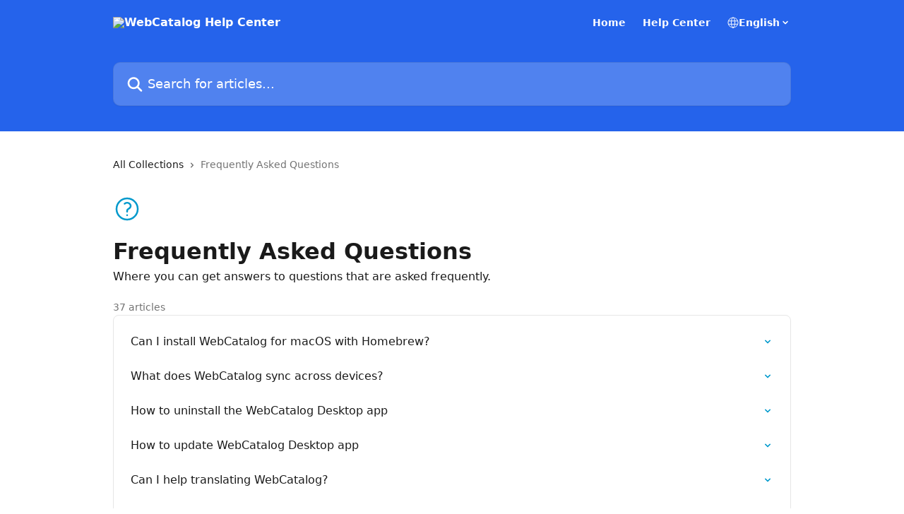

--- FILE ---
content_type: image/svg+xml
request_url: https://intercom.help/webcatalog-docs/assets/svg/icon:arr-sym-question-mark-circle/0099cc
body_size: -658
content:
<svg xmlns="http://www.w3.org/2000/svg" viewBox="0 0 40 40" fill="none">
  <path stroke="#0099cc" stroke-linecap="round" stroke-linejoin="round" stroke-width="2.5" d="M16.465 12.531c1.953-1.708 5.118-1.708 7.07 0 1.953 1.709 1.953 4.479 0 6.188a4.948 4.948 0 01-1.116.736C21.176 20.057 20 21.12 20 22.5v1.25M35 20c0 8.284-6.716 15-15 15-8.284 0-15-6.716-15-15 0-8.284 6.716-15 15-15 8.284 0 15 6.716 15 15zm-15 8.75h.012v.012H20v-.012z"/>
</svg>